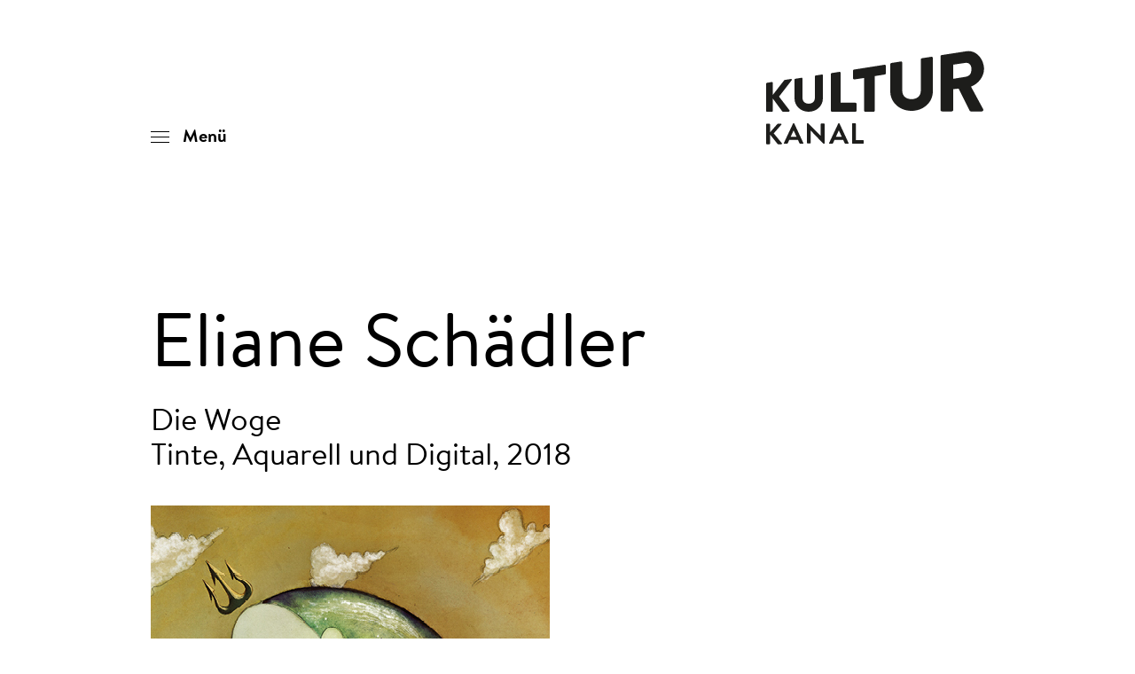

--- FILE ---
content_type: text/html; charset=UTF-8
request_url: https://kulturkanal.li/eliane-schaedler/
body_size: 3396
content:
<!doctype html>
<!--[if lt IE 9]><html class="no-js lt-ie9" lang="de"><![endif]-->
<!--[if gt IE 8]><!--><html class="no-js gt-ie8" lang="de"><!--<![endif]-->
    <head>    
        <meta charset="UTF-8">
        <!--[if IE]><meta http-equiv="X-UA-Compatible" content="IE=edge"><![endif]-->
        <title>Eliane Schädler | Kulturkanal</title>        
                        <meta name="viewport" content="width=device-width, initial-scale=1">
        <meta name='robots' content='max-image-preview:large' />
	<style>img:is([sizes="auto" i], [sizes^="auto," i]) { contain-intrinsic-size: 3000px 1500px }</style>
	
<style id='classic-theme-styles-inline-css' type='text/css'>
/*! This file is auto-generated */
.wp-block-button__link{color:#fff;background-color:#32373c;border-radius:9999px;box-shadow:none;text-decoration:none;padding:calc(.667em + 2px) calc(1.333em + 2px);font-size:1.125em}.wp-block-file__button{background:#32373c;color:#fff;text-decoration:none}
</style>
<link rel='stylesheet' id='events-manager-css' href='https://kulturkanal.li/wp-content/plugins/events-manager/includes/css/events-manager.min.css?ver=7.2.2.1' type='text/css' media='all' />
<link rel='stylesheet' id='main-style-css' href='https://kulturkanal.li/wp-content/themes/wm-kuk/css/main.css?ver=1.0.1' type='text/css' media='all' />
<script type="text/javascript" src="https://kulturkanal.li/wp-content/themes/wm-kuk/js/vendor/jquery-3.3.1.min.js" id="jquery-js"></script>
<script type="text/javascript" src="https://kulturkanal.li/wp-includes/js/jquery/ui/core.min.js?ver=1.13.3" id="jquery-ui-core-js"></script>
<script type="text/javascript" src="https://kulturkanal.li/wp-includes/js/jquery/ui/mouse.min.js?ver=1.13.3" id="jquery-ui-mouse-js"></script>
<script type="text/javascript" src="https://kulturkanal.li/wp-includes/js/jquery/ui/sortable.min.js?ver=1.13.3" id="jquery-ui-sortable-js"></script>
<script type="text/javascript" src="https://kulturkanal.li/wp-includes/js/jquery/ui/datepicker.min.js?ver=1.13.3" id="jquery-ui-datepicker-js"></script>
<script type="text/javascript" id="jquery-ui-datepicker-js-after">
/* <![CDATA[ */
jQuery(function(jQuery){jQuery.datepicker.setDefaults({"closeText":"Schlie\u00dfen","currentText":"Heute","monthNames":["Januar","Februar","M\u00e4rz","April","Mai","Juni","Juli","August","September","Oktober","November","Dezember"],"monthNamesShort":["Jan.","Feb.","M\u00e4rz","Apr.","Mai","Juni","Juli","Aug.","Sep.","Okt.","Nov.","Dez."],"nextText":"Weiter","prevText":"Zur\u00fcck","dayNames":["Sonntag","Montag","Dienstag","Mittwoch","Donnerstag","Freitag","Samstag"],"dayNamesShort":["So.","Mo.","Di.","Mi.","Do.","Fr.","Sa."],"dayNamesMin":["S","M","D","M","D","F","S"],"dateFormat":"d. MM yy","firstDay":1,"isRTL":false});});
/* ]]> */
</script>
<script type="text/javascript" src="https://kulturkanal.li/wp-includes/js/jquery/ui/resizable.min.js?ver=1.13.3" id="jquery-ui-resizable-js"></script>
<script type="text/javascript" src="https://kulturkanal.li/wp-includes/js/jquery/ui/draggable.min.js?ver=1.13.3" id="jquery-ui-draggable-js"></script>
<script type="text/javascript" src="https://kulturkanal.li/wp-includes/js/jquery/ui/controlgroup.min.js?ver=1.13.3" id="jquery-ui-controlgroup-js"></script>
<script type="text/javascript" src="https://kulturkanal.li/wp-includes/js/jquery/ui/checkboxradio.min.js?ver=1.13.3" id="jquery-ui-checkboxradio-js"></script>
<script type="text/javascript" src="https://kulturkanal.li/wp-includes/js/jquery/ui/button.min.js?ver=1.13.3" id="jquery-ui-button-js"></script>
<script type="text/javascript" src="https://kulturkanal.li/wp-includes/js/jquery/ui/dialog.min.js?ver=1.13.3" id="jquery-ui-dialog-js"></script>
<script type="text/javascript" id="events-manager-js-extra">
/* <![CDATA[ */
var EM = {"ajaxurl":"https:\/\/kulturkanal.li\/wp-admin\/admin-ajax.php","locationajaxurl":"https:\/\/kulturkanal.li\/wp-admin\/admin-ajax.php?action=locations_search","firstDay":"1","locale":"de","dateFormat":"yy-mm-dd","ui_css":"https:\/\/kulturkanal.li\/wp-content\/plugins\/events-manager\/includes\/css\/jquery-ui\/build.min.css","show24hours":"1","is_ssl":"1","autocomplete_limit":"10","calendar":{"breakpoints":{"small":560,"medium":908,"large":false}},"phone":"","datepicker":{"format":"d.m.Y","locale":"de"},"search":{"breakpoints":{"small":650,"medium":850,"full":false}},"url":"https:\/\/kulturkanal.li\/wp-content\/plugins\/events-manager","assets":{"input.em-uploader":{"js":{"em-uploader":{"url":"https:\/\/kulturkanal.li\/wp-content\/plugins\/events-manager\/includes\/js\/em-uploader.js?v=7.2.2.1","event":"em_uploader_ready"}}},".em-event-editor":{"js":{"event-editor":{"url":"https:\/\/kulturkanal.li\/wp-content\/plugins\/events-manager\/includes\/js\/events-manager-event-editor.js?v=7.2.2.1","event":"em_event_editor_ready"}},"css":{"event-editor":"https:\/\/kulturkanal.li\/wp-content\/plugins\/events-manager\/includes\/css\/events-manager-event-editor.min.css?v=7.2.2.1"}},".em-recurrence-sets, .em-timezone":{"js":{"luxon":{"url":"luxon\/luxon.js?v=7.2.2.1","event":"em_luxon_ready"}}},".em-booking-form, #em-booking-form, .em-booking-recurring, .em-event-booking-form":{"js":{"em-bookings":{"url":"https:\/\/kulturkanal.li\/wp-content\/plugins\/events-manager\/includes\/js\/bookingsform.js?v=7.2.2.1","event":"em_booking_form_js_loaded"}}},"#em-opt-archetypes":{"js":{"archetypes":"https:\/\/kulturkanal.li\/wp-content\/plugins\/events-manager\/includes\/js\/admin-archetype-editor.js?v=7.2.2.1","archetypes_ms":"https:\/\/kulturkanal.li\/wp-content\/plugins\/events-manager\/includes\/js\/admin-archetypes.js?v=7.2.2.1","qs":"qs\/qs.js?v=7.2.2.1"}}},"cached":"1","txt_search":"Suche","txt_searching":"Suche...","txt_loading":"Wird geladen\u00a0\u2026"};
/* ]]> */
</script>
<script type="text/javascript" src="https://kulturkanal.li/wp-content/plugins/events-manager/includes/js/events-manager.js?ver=7.2.2.1" id="events-manager-js"></script>
<script type="text/javascript" src="https://kulturkanal.li/wp-content/plugins/events-manager/includes/external/flatpickr/l10n/de.js?ver=7.2.2.1" id="em-flatpickr-localization-js"></script>
<script type="text/javascript" src="https://kulturkanal.li/wp-content/themes/wm-kuk/js/vendor/modernizr-3.6.0.min.js" id="modernizr-js"></script>
<link rel="https://api.w.org/" href="https://kulturkanal.li/wp-json/" /><link rel="alternate" title="JSON" type="application/json" href="https://kulturkanal.li/wp-json/wp/v2/pages/667" /><link rel="canonical" href="https://kulturkanal.li/eliane-schaedler/" />
<link rel="alternate" title="oEmbed (JSON)" type="application/json+oembed" href="https://kulturkanal.li/wp-json/oembed/1.0/embed?url=https%3A%2F%2Fkulturkanal.li%2Feliane-schaedler%2F" />
<link rel="alternate" title="oEmbed (XML)" type="text/xml+oembed" href="https://kulturkanal.li/wp-json/oembed/1.0/embed?url=https%3A%2F%2Fkulturkanal.li%2Feliane-schaedler%2F&#038;format=xml" />
    </head>
    <body class="wp-singular page-template-default page page-id-667 wp-theme-wm-kuk">         
        
        <header>
            <div class="w1">
                <div class="w2">
                    <a id="logo" href="/"></a>
                    <div id="btn-menu">
                        <div class="part1"></div>
                        <div class="part2"></div>
                        <div class="part3"></div>
                        <span>Menü</span>
                    </div>
                </div>
                <div id="menu">
                    <nav>
                        <ul id="menu-hauptmenue" class="menu"><li id="menu-item-418" class="menu-item menu-item-type-post_type menu-item-object-page menu-item-418"><a href="https://kulturkanal.li/shop/">Shop</a></li>
<li id="menu-item-32" class="menu-item menu-item-type-post_type menu-item-object-page menu-item-32"><a href="https://kulturkanal.li/veranstaltungen/">Veranstaltungen</a></li>
<li id="menu-item-33" class="menu-item menu-item-type-post_type menu-item-object-page menu-item-33"><a href="https://kulturkanal.li/info/">Info</a></li>
</ul>                    </nav>
                </div>
            </div>
        </header>

        <main>

            	

        	<div class="w1"><div class="w2">
            	<article>

                                        <h1>Eliane Schädler</h1>   

    				    				<div class="intro">
    					<p>Die Woge<br />
Tinte, Aquarell und Digital, 2018</p>
    				</div>
    				
    				<p><img fetchpriority="high" decoding="async" class="alignnone size-full wp-image-547" src="https://kulturkanal.li/wp-content/uploads/AKU_Kulturkanal_Web23.jpg" alt="" width="450" height="675" srcset="https://kulturkanal.li/wp-content/uploads/AKU_Kulturkanal_Web23.jpg 450w, https://kulturkanal.li/wp-content/uploads/AKU_Kulturkanal_Web23-200x300.jpg 200w" sizes="(max-width: 450px) 100vw, 450px" /></p>
<p><strong>Zur Person</strong><br />
Eliane Schädler, geboren 1992 in Liechtenstein, wo sie auch aufwuchs. Seit ihrem Abschluss an der Hochschule Luzern – Design &amp; Kunst 2016 im Bereich Illustration Fiction widmet sie sich ganz dem Illustrieren und Geschichtenerzählen. Durch ihren feinen Umgang mit Farben, Texturen und Licht erzeugt sie starke Atmosphären, die den Betrachter zum Eintauchen einladen. Zurzeit lebt und arbeitet Eliane als freischaffende Illustratorin in Triesenberg.</p>
<p><a href="https://elianeschaedler.com"><strong>elianeschaedler.com</strong></a></p>
					
            	</article>
	        </div></div>


		    </main>

        <footer><div class="w1"><div class="w2">
        	<div id="footer-contact">
	    		        		<h3>Kontakt</h3>
        		<p><span>Amt für Kultur <br />Fürstentum Liechtenstein</span><br />
				<span class="street">Peter-Kaiser-Platz 2</span> <span>Postfach 684, 9490 Vaduz</span><br />
				<span class="tel"><a href="tel:+4232366340">T +423 236 63 40</a></span> <a href="mailto:kulturschaffen@llv.li">kulturschaffen@llv.li</a>, <a href="http://www.aku.llv.li" target="_blank">www.aku.llv.li</a></p>
			</div>
						<div class="clearfix"></div>
            
            <div id="footer-meta">
				<a href="/impressum/">Impressum</a>
				<a href="/datenschutz/">Datenschutz</a>
			</div>
        </div></div></footer>

        <script type="speculationrules">
{"prefetch":[{"source":"document","where":{"and":[{"href_matches":"\/*"},{"not":{"href_matches":["\/wp-*.php","\/wp-admin\/*","\/wp-content\/uploads\/*","\/wp-content\/*","\/wp-content\/plugins\/*","\/wp-content\/themes\/wm-kuk\/*","\/*\\?(.+)"]}},{"not":{"selector_matches":"a[rel~=\"nofollow\"]"}},{"not":{"selector_matches":".no-prefetch, .no-prefetch a"}}]},"eagerness":"conservative"}]}
</script>
		<script type="text/javascript">
			(function() {
				let targetObjectName = 'EM';
				if ( typeof window[targetObjectName] === 'object' && window[targetObjectName] !== null ) {
					Object.assign( window[targetObjectName], []);
				} else {
					console.warn( 'Could not merge extra data: window.' + targetObjectName + ' not found or not an object.' );
				}
			})();
		</script>
		<script type="text/javascript" src="https://kulturkanal.li/wp-content/themes/wm-kuk/js/vendor/slick.min.js" id="slick-js"></script>
<script type="text/javascript" src="https://kulturkanal.li/wp-content/themes/wm-kuk/js/main.js?ver=1.0.1" id="main-scripts-js"></script>
        
    </body>
</html>

<!-- Page cached by LiteSpeed Cache 7.6.2 on 2026-01-31 05:59:32 -->

--- FILE ---
content_type: text/css
request_url: https://kulturkanal.li/wp-content/themes/wm-kuk/css/main.css?ver=1.0.1
body_size: 4144
content:
@charset "UTF-8";@import url("//hello.myfonts.net/count/3785bc");.slick-list,.slick-slider,.slick-track{position:relative;display:block}.slick-loading .slick-slide,.slick-loading .slick-track{visibility:hidden}.slick-slider{box-sizing:border-box;-webkit-user-select:none;user-select:none;-webkit-touch-callout:none;-khtml-user-select:none;touch-action:pan-y;-webkit-tap-highlight-color:transparent}.slick-list{overflow:hidden;margin:0;padding:0}.slick-list:focus{outline:0}.slick-list.dragging{cursor:pointer;cursor:hand}.slick-slider .slick-list,.slick-slider .slick-track{transform:translate3d(0,0,0)}.slick-track{top:0;left:0}.slick-track:after,.slick-track:before{display:table;content:""}.slick-track:after{clear:both}.slick-slide{display:none;float:left;height:100%;min-height:1px}[dir=rtl] .slick-slide{float:right}.slick-slide img{display:block}.slick-slide.slick-loading img{display:none}.slick-slide.dragging img{pointer-events:none}.slick-initialized .slick-slide{display:block}.slick-vertical .slick-slide{display:block;height:auto;border:1px solid transparent}.slick-arrow.slick-hidden{display:none}@font-face{font-family:"BrandonTextWeb-Bold";src:url("../fonts/3785BC_0_0.eot");src:url("../fonts/3785BC_0_0.eot?#iefix") format("embedded-opentype"),url("../fonts/3785BC_0_0.woff2") format("woff2"),url("../fonts/3785BC_0_0.woff") format("woff"),url("../fonts/3785BC_0_0.ttf") format("truetype")}@font-face{font-family:"BrandonTextWeb-Regular";src:url("../fonts/3785BC_1_0.eot");src:url("../fonts/3785BC_1_0.eot?#iefix") format("embedded-opentype"),url("../fonts/3785BC_1_0.woff2") format("woff2"),url("../fonts/3785BC_1_0.woff") format("woff"),url("../fonts/3785BC_1_0.ttf") format("truetype")}a,abbr,acronym,address,applet,article,aside,audio,b,big,blockquote,body,canvas,caption,center,cite,code,dd,del,details,dfn,div,dl,dt,em,embed,fieldset,figcaption,figure,footer,form,h1,h2,h3,h4,h5,h6,header,hgroup,html,i,iframe,img,ins,kbd,label,legend,li,main,mark,menu,nav,object,ol,output,p,pre,q,ruby,s,samp,section,small,span,strike,strong,sub,summary,sup,table,tbody,td,tfoot,th,thead,time,tr,tt,u,ul,var,video{margin:0;padding:0;border:0;font-size:100%;font:inherit;vertical-align:baseline}article,aside,details,figcaption,figure,footer,header,hgroup,main,menu,nav,section{display:block}body{line-height:1}ol,ul{list-style:none}blockquote,q{quotes:none}blockquote:after,blockquote:before,q:after,q:before{content:"";content:none}table{border-collapse:collapse;border-spacing:0}::selection{background:black;color:white}.clearfix{clear:both}strong{font-family:"BrandonTextWeb-Bold",sans-serif}em{font-style:italic}a{color:black;text-decoration:none}a:hover{color:#e8343e}html{height:100%}body{position:relative;min-height:100%;background:white;color:black;font-family:"BrandonTextWeb-Regular",sans-serif;overflow-x:hidden}.w2{position:relative;overflow:hidden}header{text-align:right}header>.w1{position:relative}header>.w1>.w2{overflow:visible}#logo{display:inline-block;background:url("../img/logo.svg") right top no-repeat}html.no-svg #logo{background-image:url("../img/logo.png")}#btn-menu{position:absolute;height:24px;cursor:pointer}#btn-menu div{position:absolute;left:0;width:21px;height:1px;background:black}#btn-menu .part1{top:5px}#btn-menu .part2{top:11px}#btn-menu .part3{top:17px}#menu{visibility:hidden;position:absolute;top:100%;left:0;z-index:-1009;width:100%;background:black;background-color:rgba(0,0,0,0.85);text-align:left}html.opacity #menu{transition:opacity 300ms ease-in-out;-ms-filter:"progid:DXImageTransform.Microsoft.Alpha(Opacity=0)";filter:alpha(opacity=0);-moz-opacity:0;-khtml-opacity:0;opacity:0}body.nav-active1 #menu{visibility:visible;z-index:1007}html.opacity body.nav-active2 #menu{-ms-filter:"progid:DXImageTransform.Microsoft.Alpha(Opacity=100)";filter:alpha(opacity=100);-moz-opacity:1;-khtml-opacity:1;opacity:1}#menu>nav>ul{margin:0 auto;box-sizing:border-box}#menu nav ul li a{position:relative;color:white;font-family:"BrandonTextWeb-Bold",sans-serif}#menu nav ul li a:hover{color:#e8343e}#menu nav ul li.current-menu-item>a:after{content:"";position:absolute;left:0;right:0;height:1px;background:white}#menu nav ul li.current-menu-item>a:hover:after{background:#e8343e}#menu>nav>ul>li>ul>li.current-menu-item>a:after{bottom:0}main article h2{font-family:"BrandonTextWeb-Bold",sans-serif}main article h3{font-style:italic}main article h2+h3{margin-top:10px}.intro h2,.intro p{line-height:1.114285714}main article ol,main article ul{list-style-position:outside}main article ul li{list-style-type:disc}main article ol li{list-style-type:decimal}main article ol li ol,main article ul li ul{margin:0}#slider{position:relative;background:black}#slider .slick-list,#slider .slick-track{height:100%}.slider-item{display:none;position:relative;height:100%;background-position:0 0;background-repeat:repeat;outline:0;background-size:auto 100%}.slider-item:first-child{display:block}.slider-content{position:absolute;top:0;left:0;z-index:1001;width:100%;color:white}.slider-content a{color:white;outline:0}.slider-content-title{font-family:"BrandonTextWeb-Bold",sans-serif}.slider-content-location{padding-bottom:15px;font-style:italic}#slider .slick-dots{position:absolute;left:0;z-index:1002;width:100%;font-size:0;text-align:center}#slider .slick-dots li{display:inline-block;vertical-align:top}#slider .slick-dots button{padding:0;background:white;border:none;outline:0;outline-offset:0;text-indent:-99999px;overflow:hidden;cursor:pointer;-webkit-appearance:none;border-radius:0;transition:background 100ms ease-in-out}#slider .slick-dots li.slick-active button{background:#e8343e}footer{position:absolute;bottom:0;left:0;width:100%;background:black;color:white}footer a{color:white}#footer-contact h3{font-family:"BrandonTextWeb-Bold",sans-serif}#footer-social a{background-color:white;background-position:center center;background-repeat:no-repeat}#footer-social .instagram{background-image:url("../img/social_instagram.svg")}#footer-social .facebook{background-image:url("../img/social_facebook.svg")}html.no-svg #footer-social .instagram{background-image:url("../img/social_instagram.png")}html.no-svg #footer-social .facebook{background-image:url("../img/social_facebook.png")}#footer-meta a{display:inline-block;vertical-align:top}#footer-meta a:first-child{margin:0}body.page-template-kontakt-php main{padding-bottom:0!important}body.page-template-kontakt-php footer{position:relative;bottom:auto;left:auto;background:none;color:black}body.page-template-kontakt-php footer a{color:black}body.page-template-kontakt-php footer a:hover{color:#e8343e}body.page-template-kontakt-php #footer-social a{background-color:black}body.page-template-kontakt-php #footer-social .instagram{background-image:url("../img/social_instagram-alt.svg")}body.page-template-kontakt-php #footer-social .facebook{background-image:url("../img/social_facebook-alt.svg")}html.no-svg body.page-template-kontakt-php #footer-social .instagram{background-image:url("../img/social_instagram-alt.png")}html.no-svg body.page-template-kontakt-php #footer-social .facebook{background-image:url("../img/social_facebook-alt.png")}.calendar-month:first-child{padding-top:0}.calendar-content-image{font-size:0}.calendar-content-image img{width:100%;height:auto}.calendar-location{font-style:italic}.calendar-content h3{font-family:"BrandonTextWeb-Bold",sans-serif}.calendar-time{font-family:"BrandonTextWeb-Bold",sans-serif}.home-intro-link{position:relative;font-size:18px;font-family:"BrandonTextWeb-Bold",sans-serif}.home-intro-link:after{content:" »"}.home-intro-link:before{content:"";position:absolute;bottom:-3px;left:0;height:1px;width:100%;background:black}.home-intro-link:hover:before{background:#e8343e}#calendar-cta{font-family:"BrandonTextWeb-Bold",sans-serif}#products{font-size:0}.product-image{height:250px;background-color:#d8d8d8;background-position:center center;background-size:cover}.product-content p{margin:0}.btn{margin-right:6px;padding:6px 8px 6px;background:#e8343e;color:white;font-size:20px;font-family:"BrandonTextWeb-Bold",sans-serif;line-height:1.2}.btn:hover{background:black;color:white}.btn.disabled{background:#bfbfbf;cursor:default}.btn.disabled::selection{background:transparent;color:white}.btn.alt{background:black}.btn.alt:hover{background:#e8343e}#cart{position:relative}#cart-info{border-top:1px solid #000;border-bottom:1px solid #000}#cart-info p{margin:0}#cart-form ul{margin:0;padding:0}#cart-form li{list-style:none}#cart-form .gfield{margin-bottom:20px}#cart-form label{display:inline-block;margin-bottom:7px}#cart-form input,#cart-form select,#cart-form textarea{border:none;outline:none;outline-offset:0;-webkit-appearance:none;-moz-appearance:none;appearance:none;border-radius:0;box-sizing:border-box}#cart-form input[type=email],#cart-form input[type=text],#cart-form select,#cart-form textarea{width:100%;border-radius:3px;font-family:"BrandonTextWeb-Regular",sans-serif}#cart-form input[type=email],#cart-form input[type=text],#cart-form textarea{border:1px solid black;box-shadow:inset 0 1px 3px 0 rgba(0,0,0,0.25)}#cart-form select{background-image:linear-gradient(180deg,#F2F2F2 0%,#D4D4D4 100%);border:1px solid #979797;box-shadow:0 1px 2px 0 rgba(0,0,0,0.2),inset 0 2px 0 0 white}#cart-form input[type=radio]{display:none}#cart-form input[type=submit]{padding:6px 14px 6px;background:#e8343e;color:white;font-family:"BrandonTextWeb-Bold",sans-serif;cursor:pointer}#cart-form input[type=submit]:hover{background:black}#cart-form .ginput_container_select{position:relative}#cart-form .ginput_container_select:after{content:"";position:absolute;right:9px;width:9px;height:17px;background:url("../img/select-arrow.svg") 0 0 no-repeat}html.no-svg #cart-form .ginput_container_select:after{background-image:url("../img/select-arrow.png")}#cart-form #field_1_11 .ginput_container_select{position:absolute}#cart-form #field_1_11 label{display:none}#cart-form .gfield_html{line-height:1.2}#cart-form #field_1_10>label{display:none}#cart-form .gfield_radio ::selection{background:transparent;color:black}#cart-form .gfield_radio li{overflow:hidden}#cart-form .gfield_radio li label{display:block;position:relative}#cart-form .gfield_radio li label:before{content:"";display:block;float:left;width:18px;height:18px;background:white;border:1px solid black;box-shadow:inset 0 1px 3px 0 rgba(0,0,0,0.25);box-sizing:border-box}#cart-form .gfield_radio li label:after{content:"";position:absolute;left:4px;width:10px;height:10px;background:none}#cart-form .gfield_radio li.checked label:after{background:black}#cart-form .gfield_radio.gfield_radio li label:after,#cart-form .gfield_radio.gfield_radio li label:before{border-radius:50%}#cart-form #field_1_12,#cart-form .gform_validation_container{display:none}#cart-form .validation_message{margin-top:2px;color:#e8343e}#cart-form .validation_error{color:#e8343e;font-family:"BrandonTextWeb-Bold",sans-serif}#cart-form .gform_confirmation_message{font-family:"BrandonTextWeb-Bold",sans-serif}@media screen and (min-width:768px){.w1{padding:0 40px}.w2{max-width:940px;margin:0 auto}header>.w1>.w2{height:187px}#logo{width:246px;height:106px;margin-top:57px}#btn-menu{bottom:20px;left:0;padding-left:36px;text-align:left}#btn-menu span{display:block;margin-top:2px;font-size:20px;font-family:"BrandonTextWeb-Bold",sans-serif;line-height:1}#menu>nav{padding:0 28px}#menu>nav>ul{max-width:940px;padding:48px 0 31px 36px}#menu>nav>ul>li{margin-bottom:19px}#menu nav ul li a{line-height:1.25}#menu>nav>ul>li>a{font-size:35px}#menu>nav>ul>li.current-menu-item>a:after{bottom:5px}#menu>nav>ul>li>ul{padding:2px 0 5px}#menu>nav>ul>li>ul>li>a{font-size:20px}main{padding-bottom:722px}main article{max-width:740px;padding:153px 0 31px}main article h1{margin-bottom:11px;margin-right:-200px;font-size:85px;line-height:1.25}main article h2,main article h3{font-size:20px;line-height:1.25}main article p{margin-bottom:25px;font-size:20px;line-height:1.25}.intro p{margin-bottom:30px}.intro h2{margin-top:39px}.intro h2,.intro p{font-size:35px}main article ol,main article ul{margin-bottom:25px;padding-left:21px}main article li{font-size:20px;line-height:1.25}main article img{max-width:614px;height:auto;margin:5px 0 4px}main article img.alignleft{float:left;margin:5px 20px 20px 0}main article img.alignright{float:right;margin:5px 0 20px 20px}main article img.aligncenter{display:block;margin-left:auto;margin-right:auto}#slider{height:594px}.slider-content{font-size:85px}.slider-content>.w1>.w2{padding-top:49px}#slider .slick-dots{bottom:22px}#slider .slick-dots button{width:10px;height:11px;margin:0 7px 14px}footer>.w1>.w2{padding:47px 0 39px}#footer-contact{float:left}#footer-contact h3,#footer-contact p{font-size:35px;line-height:1.114285714}#footer-contact p{margin-bottom:34px;padding-right:40px;overflow:hidden}#footer-contact .street:after,#footer-contact .tel:after{content:","}#footer-contact span br{display:none}#footer-social{float:right;padding-top:53px}#footer-social a{display:block;width:54px;height:37px;margin-bottom:16px}#footer-meta a{margin-left:27px;font-size:14px}body.page-template-kontakt-php footer>.w1>.w2{padding-top:62px}#calendar{padding:164px 0 31px}.calendar-month{padding-top:73px}.calendar-month h2{margin-bottom:22px;padding-left:140px;font-size:85px}.calendar-item{padding-bottom:25px;border-top:1px solid black;overflow:hidden}.calendar-day{float:left;width:140px;margin-top:9px;font-size:85px}.calendar-content{overflow:hidden}.calendar-utils{float:right;width:98px;padding:11px 12px 0 0;font-size:0;text-align:right}.calendar-utils .web{display:inline-block;padding:9px 10px 7px;font-size:20px;line-height:1;background:#e8343e;color:white;font-family:"BrandonTextWeb-Bold",sans-serif}.calendar-utils .web:hover{background:black}.calendar-content-container{padding-top:14px;overflow:hidden}.calendar-content-image{padding-right:98px}.calendar-content-image img{max-width:614px;margin-top:24px}.calendar-content h3,.calendar-location{font-size:35px;line-height:1.114285714}.calendar-content h3{margin-bottom:14px}.calendar-content p,.calendar-time{font-size:20px;line-height:1.25}.calendar-link-mobile{display:none}#home-intro{padding:73px 0 86px}.home-intro-link{float:right;margin-top:5px}.home-intro-container{max-width:565px;padding-right:55px;overflow:hidden}#home-intro p{font-size:35px;line-height:1.114285714}.home-intro-link-mobile{display:none}#calendar-cta{background:black;color:white;font-size:20px}#calendar-cta span{display:block;max-width:940px;margin:0 auto;padding:15px 28px 21px;overflow:hidden}#calendar-cta a{float:right;position:relative;color:white}#calendar-cta a:hover{color:#e8343e}#calendar-cta a:after{content:" »"}#calendar-cta a:before{content:"";position:absolute;bottom:-3px;left:0;height:1px;width:100%;background:white}#calendar-cta a:hover:before{background:#e8343e}body.home #calendar{padding:49px 0 47px}#calendar-link-mobile{display:none}body.page-template-shop-php main article{padding-bottom:12px}#products{margin-right:-200px;padding-top:27px}.products-inner{margin:0 -32px 0 -33px}.product{display:inline-block;width:33.33333%;margin-bottom:52px;padding:0 32px 0 33px;vertical-align:top;box-sizing:border-box}.product-image{margin-bottom:25px}.product-content{margin-bottom:18px}#cart-info{margin-top:126px;padding:17px 152px 19px 0}#cart-form{padding:9px 0 31px}#cart-form input,#cart-form select,#cart-form textarea{font-size:20px}#cart-form input[type=email],#cart-form input[type=text],#cart-form select,#cart-form textarea{height:36px;padding:0 10px}#cart-form .ginput_container_select:after{top:10px}#cart-form #field_1_11 .ginput_container_select{top:16px;right:0;width:112px}#cart-form .gfield_html{max-width:400px;padding-top:41px;font-size:15px}#cart-form .gfield_radio{padding-bottom:18px}#cart-form .gfield_radio li label{padding:20px 0 13px;padding-left:34px}#cart-form .gfield_radio li label:before{margin:5px 0 0 -34px}#cart-form .gfield_radio li label:after{top:29px}#cart-form .validation_message{font-size:16px}#cart-form .gform_confirmation_message,#cart-form .validation_error{margin:30px 0;font-size:20px;line-height:1.25}}@media screen and (min-width:768px) and (max-width:1023px){#menu>nav>ul{padding-bottom:14px}main{padding-bottom:355px}main article{padding-top:69px}main article h1{margin-right:0}#slider{height:446px}.slider-content{font-size:70px;line-height:0.971428571}.slider-content>.w1>.w2{padding-top:20px}#slider .slick-dots{bottom:17px}footer>.w1>.w2{padding:41px 0 33px}#footer-contact{float:none}#footer-social{float:none;padding:3px 0 13px}#footer-social a{display:inline-block;width:57px;height:39px;margin-right:21px}#calendar{padding:80px 0 17px}.calendar-month{padding-top:63px}#home-intro{padding:56px 0 73px}body.home #calendar{padding-bottom:43px}#products{margin-right:0}}@media screen and (max-width:767px){body{min-width:320px}.w2{padding:0 15px 0 22px}header>.w1>.w2{height:104px}#logo{width:160px;height:69px;margin-top:24px;background-size:160px 69px}#btn-menu{bottom:5px;left:22px;width:21px}#btn-menu span{display:none}#menu>nav>ul{padding:21px 15px 15px 22px}#menu>nav>ul>li{margin-bottom:14px}#menu nav ul li a{line-height:1.22223}#menu>nav>ul>li>a{font-size:26px}#menu>nav>ul>li.current-menu-item>a:after{bottom:3px}#menu>nav>ul>li>ul{padding-bottom:1px}#menu>nav>ul>li>ul>li>a{font-size:18px}main{padding-bottom:506px}main article{padding:20px 0 15px}main article h1{margin-bottom:12px;font-size:38px;line-height:1.0625}main article h2,main article h3{font-size:16px;line-height:1.0625}main article p{margin-bottom:17px;font-size:16px;line-height:1.0625}.intro h2,.intro p{font-size:20px}main article ol,main article ul{margin-bottom:17px;padding-left:18px}main article li{font-size:16px;line-height:1.0625}main article img{display:block;max-width:100%;height:auto;margin:5px 0 23px}#slider{height:185px}.slider-content{font-size:26px;line-height:1.076923077}.slider-content>.w1>.w2{padding-top:23px}#slider .slick-dots{bottom:3px}#slider .slick-dots button{width:4px;height:4px;margin:0 3px 6px}footer>.w1>.w2{padding-top:19px;padding-bottom:24px}#footer-contact h3,#footer-contact p{font-size:20px;line-height:1.1}#footer-contact p{margin-bottom:25px}#footer-contact span{display:block}#footer-contact span+br{display:none}#footer-social{padding-bottom:12px}#footer-social a{display:inline-block;width:48px;height:32px;margin-right:15px}html.backgroundsize #footer-social .instagram{background-size:18px auto}html.backgroundsize #footer-social .facebook{background-size:10px auto}#footer-meta a{margin-left:20px;font-size:12px}body.page-template-kontakt-php footer>.w1>.w2{padding-top:26px}#calendar{padding-bottom:36px}.calendar-month{padding-top:40px}.calendar-month h2{margin:0 -15px 1px -22px;padding:9px 15px 9px 22px;background:black;color:white;font-size:26px}.calendar-item{margin-right:-15px;padding:4px 15px 20px 0;border-bottom:1px solid black}.calendar-day{margin:7px;font-size:50px}.calendar-content-image{padding:2px 6px 16px 0}.calendar-utils{display:none}.calendar-content h3,.calendar-location{font-size:20px;line-height:1.1}.calendar-content h3{margin-bottom:13px}.calendar-time{font-size:14px;line-height:1.214285714}.calendar-content p{font-size:16px;line-height:1.0625}.calendar-link-mobile{display:inline-block;margin:15px 0 0;padding:9px 10px 7px;font-size:20px;background:#e8343e;color:white;font-family:"BrandonTextWeb-Bold",sans-serif}.calendar-link-mobile:hover{background:black}#home-intro{padding:26px 0 40px}.home-intro-link{display:inline-block;margin-top:11px}.home-intro-link-desktop{display:none}.home-intro-container{padding-right:7px}#home-intro p{font-size:26px;line-height:1.076923077}#calendar-cta{padding:0 15px 11px 22px;font-size:18px;line-height:1.166666667}#calendar-cta a{display:none}body.home #calendar{padding-bottom:16px}#calendar-link-mobile{display:inline-block;position:relative;margin-bottom:39px;font-size:18px;font-family:"BrandonTextWeb-Bold",sans-serif}#calendar-link-mobile:after{content:" »"}#calendar-link-mobile:before{content:"";position:absolute;bottom:-3px;left:0;height:1px;width:100%;background:black}#calendar-link-mobile:hover:before{background:#e8343e}body.page-template-shop-php main article{padding-bottom:0}#products{padding-top:12px}.product{margin-bottom:45px}.product-image{margin-bottom:16px;max-width:270px}.product-content{margin-bottom:16px}#cart-info{margin-top:45px;padding:17px 0 70px}#cart-form{position:relative;padding:0 0 30px}#cart-form input,#cart-form select,#cart-form textarea{font-size:16px}#cart-form input[type=email],#cart-form input[type=text],#cart-form select,#cart-form textarea{height:30px;padding:0 6px}#cart-form .ginput_container_select:after{top:7px}#cart-form #field_1_11 .ginput_container_select{top:-70px;left:0;width:100%}#cart-form .gfield_html{padding-top:15px;font-size:13px}#cart-form .gfield_radio{padding-bottom:5px}#cart-form .gfield_radio li label{padding:15px 0 10px;padding-left:28px}#cart-form .gfield_radio li label:before{margin:0 0 0 -28px}#cart-form .gfield_radio li label:after{top:19px}#cart-form .validation_message{font-size:13px}#cart-form .gform_confirmation_message,#cart-form .validation_error{margin:20px 0;font-size:16px;line-height:1.0625}}@media screen and (max-width:600px){#wpadminbar{position:fixed!important}}

--- FILE ---
content_type: image/svg+xml
request_url: https://kulturkanal.li/wp-content/themes/wm-kuk/img/logo.svg
body_size: 2617
content:
<?xml version="1.0" encoding="UTF-8"?>
<svg width="246px" height="106px" viewBox="0 0 246 106" version="1.1" xmlns="http://www.w3.org/2000/svg" xmlns:xlink="http://www.w3.org/1999/xlink">
    <title>logo</title>
    <g id="Welcome" stroke="none" stroke-width="1" fill="none" fill-rule="evenodd">
        <g id="Startseite" transform="translate(-740.000000, -57.000000)" fill="#1D1D1B">
            <g id="logo" transform="translate(740.000000, 57.000000)">
                <path d="M0,37.475786 C0,36.8682011 0.460947652,36.3558909 1.10495501,36.3558909 L6.48872463,35.4566317 C7.08655477,35.4566317 7.59285505,36.0700669 7.59285505,36.6776518 L7.59285505,49.9266805 L20.2462392,33.68235 C20.4292989,33.4491778 20.8234545,33.143296 21.1013424,33.143296 L28.2250039,32 C28.9341541,32 29.2606931,32.8658294 28.7552174,33.5645103 L14.5400536,51.9316272 L26.2740161,67.2282255 C26.7794918,67.9269064 26.2740161,68.9515269 25.3991227,68.9515269 L19.0489297,68.9515269 C18.7265137,68.9515269 18.3125679,68.765992 18.221038,68.6247515 L7.59285505,54.1705819 L7.59285505,67.8817763 C7.59285505,68.486854 7.08655477,69 6.48872463,69 L1.10495501,69 C0.460947652,69 0,68.486854 0,67.8817763 L0,37.475786 Z" id="Fill-1"></path>
                <path d="M32,32.8735137 C32,32.2467135 32.4891638,31.8771456 33.0451048,31.7941149 L39.969025,30.6788989 C40.7035752,30.5608651 41.0374617,31.1925495 41.0374617,31.7615538 L41.0374617,53.4350035 C41.0374617,57.5824674 43.9579625,59.9113966 47.9444863,59.9113966 C51.9873284,59.9113966 54.9625383,57.5824674 54.9625383,53.4350035 L54.9625383,29.1786485 C54.9625383,28.6096441 55.4106703,28.1073899 56.0285614,28.1073899 L62.9347815,27.0174087 C63.6894454,26.8847224 64,27.5359434 64,28.1065759 L64,53.8892302 C64,62.5236069 56.813798,69 47.9444863,69 C39.1298838,69 32,62.5236069 32,53.8892302 L32,32.8735137 Z" id="Fill-3"></path>
                <path d="M73,26.6343768 C73,25.8495535 73.5193056,25.4456003 74.3045359,25.3227655 L82.6677817,24.0152762 C83.5257649,23.8825487 83.9965685,24.6393426 83.9965685,25.3301851 L83.9965685,58.8467598 L100.670377,58.8467598 C101.439719,58.8467598 102,59.4691775 102,60.1600199 L102,67.6867399 C102,68.3775823 101.439719,69 100.670377,69 L74.3312956,69 C73.5602814,69 73,68.3775823 73,67.6867399 L73,26.6343768 Z" id="Fill-5"></path>
                <path d="M110.435609,30.9343935 L99.4590829,32.5886358 C98.6144809,32.5886358 98,31.9123474 98,31.149986 L98,22.8025386 C98,22.0409969 98.6144809,21.3974983 99.4590829,21.3974983 L133.541742,16.0142431 C134.48697,15.8822644 135,16.6913512 135,17.4528929 L135,25.6232758 C135,26.3864569 134.389643,26.9414232 133.541742,27.0619255 L122.564391,28.8022408 L122.564391,67.5506936 C122.564391,68.313055 121.872378,69 121.106133,69 L111.895517,69 C111.126797,69 110.435609,68.313055 110.435609,67.5506936 L110.435609,30.9343935 Z" id="Fill-7"></path>
                <path d="M224.577623,29.6652357 C230.388279,28.7362 231.53418,25.0775571 231.53418,20.7675214 C231.53418,16.4550214 229.067787,13.3007357 224.577623,13.92995 L211.031721,15.9038429 L211.031721,31.8485929 L224.577623,29.6652357 Z M196.65959,6.62580714 C196.65959,5.70827143 197.394016,5.04127143 198.398934,5.04127143 L225.766967,0.813378571 C237.08582,-1.01922857 245.721066,9.93287857 245.721066,20.8472 C245.721066,29.2865571 239.531721,37.4564857 231.020246,40.6682714 L244.712869,65.9707357 C245.354672,67.1626286 244.712869,68.6321643 243.15877,68.6321643 L230.98418,68.6321643 C230.253033,68.6321643 229.703852,68.1729857 229.519426,67.80745 L217.052213,42.9115929 L211.031721,43.5629857 L211.031721,66.8882714 C211.031721,67.80745 210.206311,68.6321643 209.292377,68.6321643 L198.398934,68.6321643 C197.394016,68.6321643 196.65959,67.80745 196.65959,66.8882714 L196.65959,6.62580714 Z" id="Fill-9"></path>
                <path d="M140,15.530869 C140,14.6217963 140.734589,14.0834447 141.567891,13.9633633 L151.953317,12.3426672 C153.054789,12.1718131 153.555757,13.088945 153.555757,13.9158143 L153.555757,45.3940692 C153.555757,51.4182878 157.93779,54.7999094 163.915683,54.7999094 C169.979949,54.7999094 174.44342,51.4182878 174.44342,45.3940692 L174.44342,10.1650834 C174.44342,9.33740815 175.115491,8.60805459 176.040925,8.60805459 L186.40085,7.02523647 C187.532759,6.83262266 188,7.77957341 188,8.60644275 L188,46.05492 C188,58.5949657 177.219722,68 163.915683,68 C150.694727,68 140,58.5949657 140,46.05492 L140,15.530869 Z" id="Fill-12"></path>
                <path d="M-8.1818182e-05,83.2307862 C-8.1818182e-05,82.7979586 0.328009091,82.4338207 0.786190909,82.4338207 L3.67437273,82.4338207 C4.10064545,82.4338207 4.46228182,82.7979586 4.46228182,83.2307862 L4.46228182,92.1918897 L12.7316455,82.7656828 C12.8633727,82.5993379 13.0589182,82.4338207 13.3551,82.4338207 L16.6376455,82.4338207 C17.2594636,82.4338207 17.5883727,83.1298207 17.1621,83.6272 L8.59655455,93.3869241 L17.7855545,104.5072 C18.1136455,104.937545 17.8518273,105.668303 17.1940091,105.668303 L13.6177364,105.668303 C13.2896455,105.668303 13.0932818,105.536717 13.0270091,105.435752 L4.46228182,94.749131 L4.46228182,104.87051 C4.46228182,105.304166 4.10064545,105.668303 3.67437273,105.668303 L0.786190909,105.668303 C0.328009091,105.668303 -8.1818182e-05,105.304166 -8.1818182e-05,104.87051 L-8.1818182e-05,83.2307862 Z" id="Fill-14"></path>
                <path d="M34.3140493,97.2576816 L31.017274,90.131615 L30.9169481,90.131615 L27.6859603,97.2576816 L34.3140493,97.2576816 Z M20.066125,104.158409 L30.3232161,82.3561822 C30.4218973,82.1631492 30.5871884,82 30.8840544,82 L31.2138141,82 C31.5435739,82 31.6759712,82.1631492 31.7746524,82.3561822 L41.9338846,104.158409 C42.1320694,104.578397 41.8672747,105 41.3722239,105 L38.5038896,105 C38.0088388,105 37.7777603,104.806159 37.5466818,104.351442 L35.9299544,100.852618 L26.0692329,100.852618 L24.4533279,104.351442 C24.3209305,104.676125 24.0248869,105 23.49612,105 L20.6269633,105 C20.1327349,105 19.8679403,104.578397 20.066125,104.158409 L20.066125,104.158409 Z" id="Fill-17"></path>
                <path d="M46,82.5750597 C46,82.2556706 46.3029025,82 46.641242,82 L47.1491731,82 C47.3862639,82 47.5550118,82.064515 47.7246034,82.2246078 L61.5323996,96.1192298 L61.5998988,96.1192298 L61.5998988,82.9271046 C61.5998988,82.6077155 61.8707391,82.3201856 62.243672,82.3201856 L65.3562268,82.3201856 C65.6945663,82.3201856 66,82.6077155 66,82.9271046 L66,104.426533 C66,104.745126 65.6945663,105 65.3562268,105 L64.8820452,105 C64.6449544,105 64.4753628,104.935485 64.3066149,104.776189 L50.4330071,90.3383662 L50.3646642,90.3383662 L50.3646642,104.075285 C50.3646642,104.394674 50.0946676,104.681407 49.720891,104.681407 L46.641242,104.681407 C46.3029025,104.681407 46,104.394674 46,104.075285 L46,82.5750597 Z" id="Fill-19"></path>
                <path d="M85.3140493,97.2576816 L82.017274,90.131615 L81.9169481,90.131615 L78.6859603,97.2576816 L85.3140493,97.2576816 Z M71.066125,104.158409 L81.3232161,82.3561822 C81.4218973,82.1631492 81.5871884,82 81.8848767,82 L82.2138141,82 C82.5435739,82 82.6759712,82.1631492 82.7754748,82.3561822 L92.9338846,104.158409 C93.1320694,104.578397 92.8672747,105 92.3722239,105 L89.5038896,105 C89.0096612,105 88.7777603,104.806159 88.5466818,104.351442 L86.9307767,100.852618 L77.0700553,100.852618 L75.4533279,104.351442 C75.3209305,104.676125 75.0248869,105 74.49612,105 L71.6269633,105 C71.1327349,105 70.8679403,104.578397 71.066125,104.158409 L71.066125,104.158409 Z" id="Fill-21"></path>
                <path d="M97,82.6250757 C97,82.2965628 97.2567267,82 97.6105283,82 L100.571711,82 C100.893421,82 101.181437,82.2965628 101.181437,82.6250757 L101.181437,101.056207 L109.387867,101.056207 C109.740866,101.056207 110,101.352769 110,101.681282 L110,104.377382 C110,104.705076 109.740866,105 109.387867,105 L97.6105283,105 C97.2567267,105 97,104.705076 97,104.377382 L97,82.6250757 Z" id="Fill-23"></path>
            </g>
        </g>
    </g>
</svg>

--- FILE ---
content_type: application/x-javascript
request_url: https://kulturkanal.li/wp-content/themes/wm-kuk/js/main.js?ver=1.0.1
body_size: 505
content:
!function(e){e(document).ready((function(){var i,t,a,s=e(window),n=e("body"),o=e("html, body"),l=e("#btn-menu"),c=e("main"),r=e("footer"),d=!1;if((t=function(){if(i=s.width(),d=i<751,c.css("padding-bottom",r.height()),setTimeout((function(){c.css("padding-bottom",r.height())}),1e3),n.hasClass("page-template-shop-php")){var t=e(".product-image");t.css("height",t.width()/1.08)}},onresize=function(){clearTimeout(a),a=setTimeout(t,100)},t)(),l.on("click",(function(){n.hasClass("nav-active1")?(n.removeClass("nav-active2"),setTimeout((function(){n.removeClass("nav-active1")}),400)):n.addClass("nav-active1 nav-active2")})),e("#slider").slick({autoplay:!0,autoplaySpeed:6e4,arrows:!1,dots:!0,draggable:!0,easing:"swing",pauseOnFocus:!1,pauseOnHover:!1,slide:".slider-item",speed:1e3,swipe:!0}),n.hasClass("page-template-kalender-php")){var u,f=window.location.hash,p=(new Date).getMonth();if(f)m(u=(u=f.split("#monat-"))[1]);if(1==p)var h="februar";else if(2==p)h="maerz";else if(3==p)h="april";else if(4==p)h="mai";else if(5==p)h="juni";else if(6==p)h="juli";else if(7==p)h="august";else if(8==p)h="september";else if(9==p)h="oktober";else if(10==p)h="november";else if(11==p)h="dezember";function m(i){if(d){var t=-40;"januar"==i&&(t=0)}else{t=0;"januar"==i&&(t=50)}o.animate({scrollTop:e("#"+i).offset().top-t},1200,"swing")}p>0&&!u&&m(h),e("#slider .slider-item a").on("click",(function(i){i.preventDefault(),m(e(this).attr("href").split("#monat-")[1])}))}e("#menu li.contact-link a").on("click",(function(e){e.preventDefault(),o.animate({scrollTop:r.offset().top},1200,"swing"),setTimeout((function(){n.removeClass("nav-active1")}),400)})),e('.gfield input[type="radio"]').each((function(){e(this).is(":checked")&&e(this).parent().addClass("checked")})),e(document).on("change",'.gfield input[type="radio"]',(function(){e(this).is(":checked")?(e(this).parent("li").addClass("checked"),e(this).parent("li").siblings(".checked").removeClass("checked")):e(this).parent("li").removeClass("checked")}))}))}(jQuery);